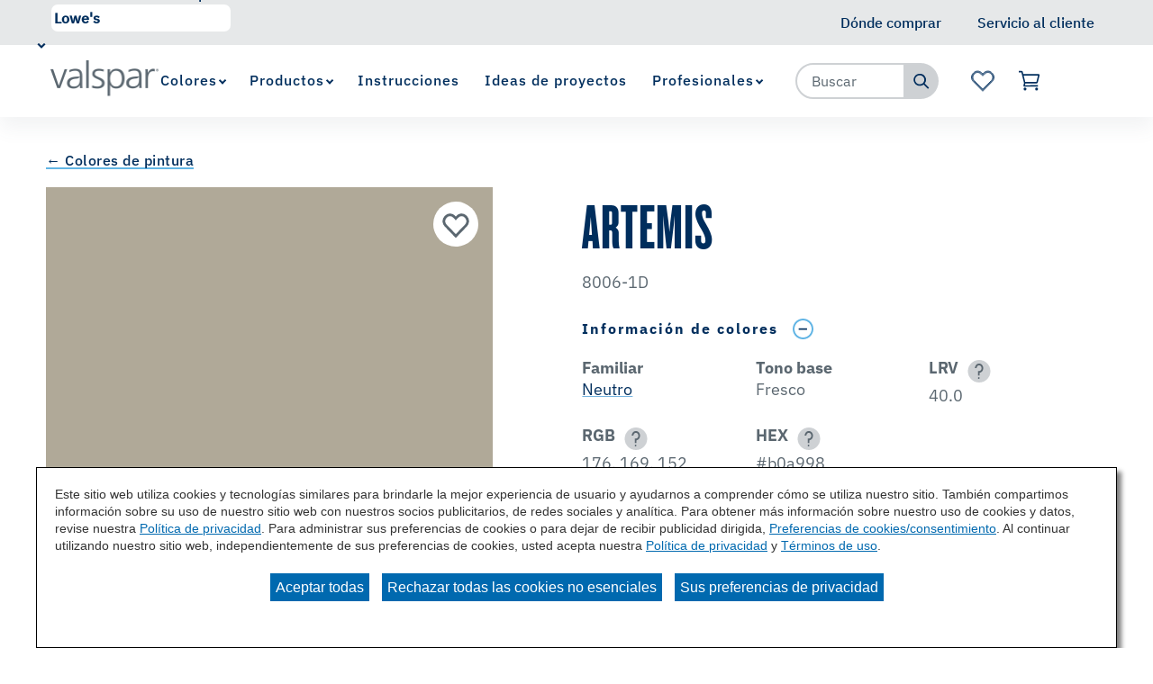

--- FILE ---
content_type: text/javascript
request_url: https://nexus.ensighten.com/sherwin/valspar/serverComponent.php?namespace=Bootstrapper&staticJsPath=nexus.ensighten.com/sherwin/valspar/code/&publishedOn=Wed%20Nov%2012%2015:55:00%20GMT%202025&ClientID=1975&PageID=https%3A%2F%2Fwww.valspar.com%2Fes%2Fcolors%2Fbrowse-colors%2Flowes%2Fneutro%2Fartemis-8006-1d
body_size: 280
content:

Bootstrapper._serverTime = '2026-01-22 17:23:04'; Bootstrapper._clientIP = '3.21.166.15'; Bootstrapper.insertPageFiles(['https://nexus.ensighten.com/sherwin/valspar/code/772fdbe7509b39ab3048d3d5b592ef77.js?conditionId0=423072','https://nexus.ensighten.com/sherwin/valspar/code/1c7e29882623d53728cccf927907037b.js?conditionId0=417910']);Bootstrapper.setPageSpecificDataDefinitionIds([21859]);